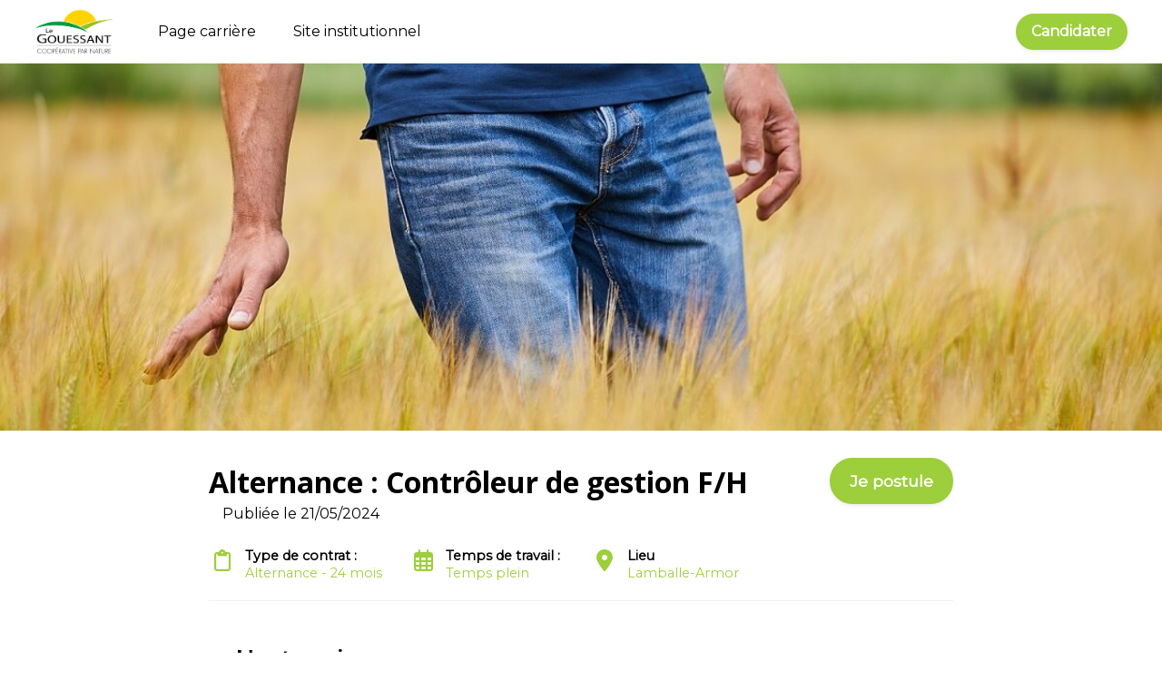

--- FILE ---
content_type: text/html; charset=utf-8
request_url: https://recrutement.legouessant.com/fr/offres/alternance--controleur-de-gestion-ee6803
body_size: 20106
content:



 





<!DOCTYPE html>

<html lang="fr-fr"
      xmlns:og="http://ogp.me/ns#">
<head prefix="og: http://ogp.me/ns# fb: http://ogp.me/ns/fb#">
    <meta charset="utf-8">
    <meta http-equiv="X-UA-Compatible"
          content="IE=edge">
    <meta name="viewport"
          content="width=device-width, initial-scale=1">



    <title>Alternance : Contr&#xF4;leur de gestion F/H - Alternance 24 mois &#xE0; Lamballe-Armor | Le Gouessant</title>
    

    <meta content="website"
          property="og:type"/>
    <meta content="https://recrutement.legouessant.com/fr/le-gouessant/offres/alternance--controleur-de-gestion-ee6803"
          property="og:url"/>
    <meta content="careers.werecruit.io"
          property="og:site_name"/>
    <meta content="Alternance : Contr&#xF4;leur de gestion F/H - Alternance 24 mois &#xE0; Lamballe-Armor | Le Gouessant"
          property="og:title"/>
    <meta content="L&#x27;entreprise Le Gouessant recherche Alternance : Contr&#xF4;leur de gestion F/H en Alternance 24 mois &#xE0; Lamballe-Armor | Espace recrutement Le Gouessant"
          property="og:description"/>
    <meta content="https://wio.blob.core.windows.net/gallery/le-gouessant/ribbon/d23beff4-8aff-4921-9d23-a5ef9df06bda/microsoftteams-image-2-1.jfif"
          property="og:image"/>
    <meta name="twitter:card"
          content="summary_large_image"/>
    <meta name="twitter:url"
          content="https://recrutement.legouessant.com/fr/le-gouessant/offres/alternance--controleur-de-gestion-ee6803"/>
    <meta name="twitter:site"
          content="@We_Recruit_"/>
    <meta name="twitter:title"
          content="Alternance : Contr&#xF4;leur de gestion F/H - Alternance 24 mois &#xE0; Lamballe-Armor | Le Gouessant"/>
    <meta name="twitter:description"
          content="L&#x27;entreprise Le Gouessant recherche Alternance : Contr&#xF4;leur de gestion F/H en Alternance 24 mois &#xE0; Lamballe-Armor | Espace recrutement Le Gouessant"/>
    <meta name="twitter:image"
          content="https://wio.blob.core.windows.net/gallery/le-gouessant/ribbon/d23beff4-8aff-4921-9d23-a5ef9df06bda/microsoftteams-image-2-1.jfif"/>

    <meta name="title"
          content="Alternance : Contr&#xF4;leur de gestion F/H - Alternance 24 mois &#xE0; Lamballe-Armor | Le Gouessant"/>
    <meta name="description"
          content="L&#x27;entreprise Le Gouessant recherche Alternance : Contr&#xF4;leur de gestion F/H en Alternance 24 mois &#xE0; Lamballe-Armor | Espace recrutement Le Gouessant"/>
        <meta name="dcterms.created"
              content="2024-05-21"/>
        <meta name="dcterms.modified"
              content="2024-05-21"/>

        <meta name="robots"
              content="noindex, nofollow"/>

    <link rel="canonical"
          href="https://recrutement.legouessant.com/fr/le-gouessant/offres/alternance--controleur-de-gestion-ee6803"/>

            <link rel="alternate"
                  hreflang="fr-fr"
                  href="https://recrutement.legouessant.com/fr/le-gouessant/offres/alternance--controleur-de-gestionee6803" />

    <link rel="alternate"
          hreflang="x-default"
          href="https://recrutement.legouessant.com/le-gouessant"/>

    
        <link rel="shortcut icon"
              href="https://wio.blob.core.windows.net/werecruit/4ba08f3a-c4aa-4d2a-91a7-236efa1b09e9.ico">

    
    

    <link rel="stylesheet" href="https://cdn.jsdelivr.net/npm/bootstrap@4.6.2/dist/css/bootstrap.min.css" integrity="sha384-xOolHFLEh07PJGoPkLv1IbcEPTNtaed2xpHsD9ESMhqIYd0nLMwNLD69Npy4HI+N" crossorigin="anonymous" />

    <!-- Fonts -->
    <link rel="stylesheet" href="https://wio.blob.core.windows.net/cdn/assets/fontawesome/css/brands.min.css" />
    <link rel="stylesheet" href="https://wio.blob.core.windows.net/cdn/assets/fontawesome/css/fontawesome.min.css" />
    <link rel="stylesheet" href="https://wio.blob.core.windows.net/cdn/assets/fontawesome/css/solid.min.css" />
    <link rel="stylesheet" href="https://wio.blob.core.windows.net/cdn/assets/fontawesome/css/regular.min.css" />

    <style>
        .random-09b156da-ff9d-4bad-931e-e5777207f3ce{
            color: #000000 !important; font-family: Montserrat;
        }

        .random-09b156da-ff9d-4bad-931e-e5777207f3ce:hover,
        .random-09b156da-ff9d-4bad-931e-e5777207f3ce.active-page,
        .dropdown-toggle:hover i,
        .dropdown-wrap .dropdown-toggle.random-09b156da-ff9d-4bad-931e-e5777207f3ce.active-page i {
            color: #000000 !important;
        }

        .nav-item.dropdown.dropdown-wrap .dropdown-menu {
            background-color: ;
        }

    </style>

        <link href="https://fonts.googleapis.com/css?family=Open&#x2B;Sans%7CMontserrat%7COpen Sans:ital,wght@0,600;1,600,0,700;1,700&display=swap" rel="stylesheet" />

    
    
        <link rel="stylesheet" href="/bundles/jobs/css-light.css?v=VAcvbmH_m5acXY0XUREVNy3ea7A" />
    

    <!--[if lt IE 9]>
        <script src="https://oss.maxcdn.com/html5shiv/3.7.2/html5shiv.min.js"></script>
        <script src="https://oss.maxcdn.com/respond/1.4.2/respond.min.js"></script>
    <![endif]-->



    <!-- Default styles -->
    <style>
       .color1 { color: #9DCE3B; } .color1:focus { color: #9DCE3B; } .background-color1 { background-color: #9DCE3B; } .border-color1 { border-color: #9DCE3B !important; } .hover-color1:hover { color: #9DCE3B !important; } .focus-color1:focus { border-color: #9DCE3B !important; } .focus-color1:focus { box-shadow: 0 1px 1px 0 #9DCE3B !important; } .before-color1::before { color: #9DCE3B !important; } .before-background1::before { background: #9DCE3B !important; } .hover-before-background1:hover::before { background: #9DCE3B !important; } .checkbox-color1:checked+label::before { background: #9DCE3B !important; } .custom-control-label-background1:hover+span.hover { background: #9DCE3B !important; } .checkbox-color1:checked+.custom-control-label-background1+span.hover { background: #9DCE3B !important; } .progressbar-color1 { color: #9DCE3B; } .progressbar-color1::-webkit-progress-value { background-color: #9DCE3B; } .progressbar-color1::-moz-progress-bar { background-color: #9DCE3B; } .rich-text a:hover { color: #9DCE3B; } .color2 { color: #019933; } .color2:focus { color: #019933; } .background-color2 { background-color: #019933; } .border-color2 { border-color: #019933 ; } .hover-color2:hover { color: #019933;} .color3 { color: #FFD300; } .color3:focus { color: #FFD300; } .background-color3 { background-color: #FFD300; } .border-color3 { border-color: #FFD300 ; } .hover-color3:hover { color: #FFD300 !important;} .color4 { color: #ffffff; } .color4:focus { color: #ffffff; } .color5 { color: #000000; } .color5:focus { color: #000000; } .background-color5 { background-color: #000000; } 
       .font1 { font-family: Open Sans; } .font2 { font-family: Montserrat; } 
       .button-style {font-family: Montserrat;border-radius: 25px;-webkit-box-shadow: 0 0.125rem 0.25rem rgba(0, 0, 0, .075);box-shadow: 0 0.125rem 0.25rem rgba(0, 0, 0, .075);}.button-style.cta-primary {font-family: Montserrat;border: 2px solid #9DCE3B;background-color: #9DCE3B;color: white;}.button-style.cta-primary:hover {font-family: Montserrat;background-color: white;color: #9DCE3B;}.button-style.cta-secondary {font-family: Montserrat;border: 2px solid transparent;background: white;border-color: #9DCE3B;color: #9DCE3B;}.button-style.cta-secondary:hover {font-family: Montserrat;color: white;background: #9DCE3B;}
    </style>

    
    <link rel="manifest"
          href="/site.webmanifest">
    <link rel="mask-icon"
          href="/safari-pinned-tab.svg"
          color="#5bbad5">
    <meta name="msapplication-TileColor"
          content="#da532c">
    <meta name="theme-color"
          content="#ffffff">


    <script type="text/javascript">!function(T,l,y){var S=T.location,k="script",D="instrumentationKey",C="ingestionendpoint",I="disableExceptionTracking",E="ai.device.",b="toLowerCase",w="crossOrigin",N="POST",e="appInsightsSDK",t=y.name||"appInsights";(y.name||T[e])&&(T[e]=t);var n=T[t]||function(d){var g=!1,f=!1,m={initialize:!0,queue:[],sv:"5",version:2,config:d};function v(e,t){var n={},a="Browser";return n[E+"id"]=a[b](),n[E+"type"]=a,n["ai.operation.name"]=S&&S.pathname||"_unknown_",n["ai.internal.sdkVersion"]="javascript:snippet_"+(m.sv||m.version),{time:function(){var e=new Date;function t(e){var t=""+e;return 1===t.length&&(t="0"+t),t}return e.getUTCFullYear()+"-"+t(1+e.getUTCMonth())+"-"+t(e.getUTCDate())+"T"+t(e.getUTCHours())+":"+t(e.getUTCMinutes())+":"+t(e.getUTCSeconds())+"."+((e.getUTCMilliseconds()/1e3).toFixed(3)+"").slice(2,5)+"Z"}(),iKey:e,name:"Microsoft.ApplicationInsights."+e.replace(/-/g,"")+"."+t,sampleRate:100,tags:n,data:{baseData:{ver:2}}}}var h=d.url||y.src;if(h){function a(e){var t,n,a,i,r,o,s,c,u,p,l;g=!0,m.queue=[],f||(f=!0,t=h,s=function(){var e={},t=d.connectionString;if(t)for(var n=t.split(";"),a=0;a<n.length;a++){var i=n[a].split("=");2===i.length&&(e[i[0][b]()]=i[1])}if(!e[C]){var r=e.endpointsuffix,o=r?e.location:null;e[C]="https://"+(o?o+".":"")+"dc."+(r||"services.visualstudio.com")}return e}(),c=s[D]||d[D]||"",u=s[C],p=u?u+"/v2/track":d.endpointUrl,(l=[]).push((n="SDK LOAD Failure: Failed to load Application Insights SDK script (See stack for details)",a=t,i=p,(o=(r=v(c,"Exception")).data).baseType="ExceptionData",o.baseData.exceptions=[{typeName:"SDKLoadFailed",message:n.replace(/\./g,"-"),hasFullStack:!1,stack:n+"\nSnippet failed to load ["+a+"] -- Telemetry is disabled\nHelp Link: https://go.microsoft.com/fwlink/?linkid=2128109\nHost: "+(S&&S.pathname||"_unknown_")+"\nEndpoint: "+i,parsedStack:[]}],r)),l.push(function(e,t,n,a){var i=v(c,"Message"),r=i.data;r.baseType="MessageData";var o=r.baseData;return o.message='AI (Internal): 99 message:"'+("SDK LOAD Failure: Failed to load Application Insights SDK script (See stack for details) ("+n+")").replace(/\"/g,"")+'"',o.properties={endpoint:a},i}(0,0,t,p)),function(e,t){if(JSON){var n=T.fetch;if(n&&!y.useXhr)n(t,{method:N,body:JSON.stringify(e),mode:"cors"});else if(XMLHttpRequest){var a=new XMLHttpRequest;a.open(N,t),a.setRequestHeader("Content-type","application/json"),a.send(JSON.stringify(e))}}}(l,p))}function i(e,t){f||setTimeout(function(){!t&&m.core||a()},500)}var e=function(){var n=l.createElement(k);n.src=h;var e=y[w];return!e&&""!==e||"undefined"==n[w]||(n[w]=e),n.onload=i,n.onerror=a,n.onreadystatechange=function(e,t){"loaded"!==n.readyState&&"complete"!==n.readyState||i(0,t)},n}();y.ld<0?l.getElementsByTagName("head")[0].appendChild(e):setTimeout(function(){l.getElementsByTagName(k)[0].parentNode.appendChild(e)},y.ld||0)}try{m.cookie=l.cookie}catch(p){}function t(e){for(;e.length;)!function(t){m[t]=function(){var e=arguments;g||m.queue.push(function(){m[t].apply(m,e)})}}(e.pop())}var n="track",r="TrackPage",o="TrackEvent";t([n+"Event",n+"PageView",n+"Exception",n+"Trace",n+"DependencyData",n+"Metric",n+"PageViewPerformance","start"+r,"stop"+r,"start"+o,"stop"+o,"addTelemetryInitializer","setAuthenticatedUserContext","clearAuthenticatedUserContext","flush"]),m.SeverityLevel={Verbose:0,Information:1,Warning:2,Error:3,Critical:4};var s=(d.extensionConfig||{}).ApplicationInsightsAnalytics||{};if(!0!==d[I]&&!0!==s[I]){var c="onerror";t(["_"+c]);var u=T[c];T[c]=function(e,t,n,a,i){var r=u&&u(e,t,n,a,i);return!0!==r&&m["_"+c]({message:e,url:t,lineNumber:n,columnNumber:a,error:i}),r},d.autoExceptionInstrumented=!0}return m}(y.cfg);function a(){y.onInit&&y.onInit(n)}(T[t]=n).queue&&0===n.queue.length?(n.queue.push(a),n.trackPageView({})):a()}(window,document,{
src: "https://js.monitor.azure.com/scripts/b/ai.2.min.js", // The SDK URL Source
crossOrigin: "anonymous", 
cfg: { // Application Insights Configuration
    connectionString: 'InstrumentationKey=e2ac5df8-e7ab-46c9-acd6-3b0f9ca372bd;IngestionEndpoint=https://westeurope-0.in.applicationinsights.azure.com/;LiveEndpoint=https://westeurope.livediagnostics.monitor.azure.com/'
}});</script>
</head>
<body>



<div class="wrapper">
<div class="navbar-wrap font2"
     style="background-color: #ffffff">

    <!-- Desktop menu -->
    <nav class="navbar navbar-expand-md navbar-light"
         style="background-color: #ffffff">
            <a class="navbar-brand"
               href="https://recrutement.legouessant.com/fr">
                <img id="logo" src="https://wio.blob.core.windows.net/werecruit/9a2c8bcb-4002-48ed-884d-65dec22b3902.PNG" alt="logo"/>
            </a>
        <div class="navbar-toggler btn d-md-none random-09b156da-ff9d-4bad-931e-e5777207f3ce"
             id="sidebarCollapse"
             role="menu"
             data-toggle="collapse"
             data-target="#navbarToggler"
             aria-expanded="false">
            <div class="hamburger hamburger--squeeze">
                <div class="hamburger-box">
                    <div class="hamburger-inner"></div>
                </div>
            </div>
            <span class="d-block menu-text">Menu</span>
        </div>

        <div class="nav-container d-none d-md-flex">
            <ul class="navbar-nav overflow-hidden"
                id="main-menu">
<li class="nav-item responsive-item ">
                <a href="https://recrutement.legouessant.com/fr"
                   class=" color1 hover-color2 random-09b156da-ff9d-4bad-931e-e5777207f3ce">
                    Page carri&#xE8;re
                </a>
        </li>                            <li class="nav-item responsive-item" data-sortOrder="4">
                                



<style>
    .random-3381300b-3676-4043-b679-b25be666ebef{
        color: #000000 !important; font-family: Montserrat;
    }

    .random-3381300b-3676-4043-b679-b25be666ebef:hover{
        color: #000000 !important; 
    }
</style>


    <a href="https://www.legouessant.com/"
       class="color1 hover-color2 random-3381300b-3676-4043-b679-b25be666ebef "
       target="_blank">
        Site institutionnel
    </a>

                            </li>
            </ul>

            <div class="nav-item dropdown dropdown-wrap nav-overflow">
                <button class="dropdown-toggle color1 hover-color2 random-09b156da-ff9d-4bad-931e-e5777207f3ce "
                        aria-haspopup="true"
                        aria-expanded="false">
                    Plus
                    <i class="fas fa-angle-down ml-2"></i>
                </button>
                <div class="dropdown-menu">
                    <ul id="menu2">
                    </ul>
                </div>
            </div>

            <ul class="navbar-cta">
                    <li class="cta-item">
                        



    <a class="button font2  cta-primary button-style" href="/fr/redirectToPage/13106#block-e0df13ca-4bfe-49ec-bd03-dda31583e3d4">
        Candidater
    </a>

                    </li>

            </ul>
        </div>
    </nav>
</div>
  
<!-- Smartphone menu -->
<div class="slide-menu font2 d-md-none"
     style="background-color: #ffffff"
     id="sidebar">
    <ul>
<li class="nav-item">
                <a href="https://recrutement.legouessant.com/fr"
                   class=" color1 hover-color2 separator random-09b156da-ff9d-4bad-931e-e5777207f3ce">
                    Page carri&#xE8;re
                </a>
        </li>                    <li class="nav-item">
                        



<style>
    .random-d63e87d6-e41d-43eb-9562-1cba7b9da6e2{
        color: #000000 !important; font-family: Montserrat;
    }

    .random-d63e87d6-e41d-43eb-9562-1cba7b9da6e2:hover{
        color: #000000 !important; 
    }
</style>


    <a href="https://www.legouessant.com/"
       class="color1 hover-color2 random-d63e87d6-e41d-43eb-9562-1cba7b9da6e2 separator"
       target="_blank">
        Site institutionnel
    </a>

                    </li>


        <li class="nav-item nav-buttons row m-0">
                <div class="col-12 col-sm-6 p-0">
                    



    <a class="button font2  cta-primary button-style" href="/fr/redirectToPage/13106#block-e0df13ca-4bfe-49ec-bd03-dda31583e3d4">
        Candidater
    </a>

                </div>
        </li>
    </ul>
</div>

<div class="main-container show"
     id="content">

        <nav class="fixed-nav font2 offer-nav">
            <div class="row nav-wrap">
                    <div class="font1 post-title">
Alternance : Contr&#xF4;leur de gestion F/H                    </div>
                    <div class="apply-btn">
                        <div class="col-12 col-md-auto cta-apply p-0">
                            <span class="button cta-primary button-style">
Je postule &#xE0; cette offre                            </span>
                        </div>
                    </div>
            </div>
        </nav>


    















    <section class="default-block single-offre-ribbon full-width row">
        <div class="col-12 img-wrap first-block"
             style="background-image: url(&quot;https://wio.blob.core.windows.net/gallery/le-gouessant/original/d23beff4-8aff-4921-9d23-a5ef9df06bda/microsoftteams-image-2-1.jfif&quot;);background-size: cover;background-position: center;">
        </div>
    </section>

<article class="single-offre font2 color5 "
         id="block-f6ca1d87-e7a1-4945-9e4b-b500b4a35f80"
         style="background-color: #ffffff">
<div>
    <div class="post-title row">
        <div class="col-12 col-md-8 col-lg-9">
            <h1 class="font1 color5 h2 bloc-title mt-2 mb-2 bloc-title"
                style="color: #000000 !important; font-family: Open Sans;">
                Alternance : Contr&#xF4;leur de gestion F/H
            </h1>
        </div>

            <div class="col-12 col-md-4 col-lg-3 cta-apply">
                



    <span class="button font2  cta-primary button-style">
        Je postule
    </span>

            </div>
    </div>
    <div class="col-12">
            <span class="d-inline">
                Publi&#xE9;e le               
                21/05/2024
            </span>
    </div>
    <div class="overview mt-2 mb-5">
        <ul class="row py-2">
                <li class="col-12 col-sm-auto"
                    style="color: #9DCE3B !important; font-family: Montserrat;">
                    <i class="far fa-clipboard"></i>
                    <p style="color: #9DCE3B !important; font-family: Montserrat;">
                        <span>
                            Type de contrat :&nbsp;
                        </span>
                        Alternance
- 24 mois                    </p>
                </li>
                <li class="col-12 col-sm-auto"
                    style="color: #9DCE3B !important; font-family: Montserrat;">
                    <i class="far fa-calendar-alt">
                    </i>
                    <p style="color: #9DCE3B !important; font-family: Montserrat;">
                        <span>
                            Temps de travail :&nbsp;
                        </span>
Temps plein                    </p>
                </li>
                <li class="col-12 col-sm-auto"
                    style="color: #9DCE3B !important; font-family: Montserrat;">
                    <i class="fas fa-map-marker-alt">
                    </i>
                    <p style="color: #9DCE3B !important; font-family: Montserrat;">
                        <span>
                            Lieu
                        </span>
                        Lamballe-Armor
                    </p>
                </li>

        </ul>
    </div>
    <div class="description rich-text border-color1 mb-5">
            <div>
                <h2 style="color: #000000 !important; font-family: Open Sans;"
                    class="h4 description-subtitle before-background1">
                    L&#x27;entreprise
                </h2>
                <p>Le Gouessant, <strong>groupe coop&eacute;ratif agricole</strong> bas&eacute; dans l&rsquo;Ouest &ndash; <strong>4 500 adh&eacute;rents, plus de 850 salari&eacute;s</strong> &ndash; est engag&eacute; dans une agriculture plurielle et durable avec 60 ans de savoir-faire en nutrition animale, conduite d&rsquo;&eacute;levage et des cultures. Il s&rsquo;appuie sur un projet strat&eacute;gique audacieux &agrave; la mesure des enjeux agricoles et alimentaires, coh&eacute;rent avec son histoire et ses valeurs coop&eacute;ratives. Pour mener &agrave; bien sa strat&eacute;gie, le Groupe s&rsquo;organise autour de 4 p&ocirc;les d&rsquo;activit&eacute;s :&nbsp;<strong>Elevage et&nbsp;</strong><strong>Productions V&eacute;g&eacute;tales, Alimentaire, Aquaculture, Sp&eacute;cialit&eacute;s Nutritionnelles</strong>, dans une logique constante de performance et d&rsquo;innovation.</p>
            </div>


            <div>
                <h2 style="color: #000000 !important; font-family: Open Sans;"
                    class="h4 description-subtitle before-background1">
                    Description du poste</h2>
                <p>Au sein de la Direction Financi&egrave;re, vous int&eacute;grez le Service Contr&ocirc;le de Gestion dans une p&eacute;riode riche en projets pour le d&eacute;veloppement du groupe.</p>
<p class="MsoNormal">L&rsquo;&eacute;quipe est compos&eacute;e de 11 personnes, chacune assurant le contr&ocirc;le de gestion industriel, commercial et financier d'un portefeuille d'activit&eacute;s, de filiales et de sites industriels. En tant qu&rsquo;alternant, vous travaillez en bin&ocirc;me et &ecirc;tes sollicit&eacute; sur diverses t&acirc;ches :</p>
<p class="MsoNormal">&nbsp;</p>
<ul type="disc">
<li class="MsoNormal">&Eacute;laboration du budget et analyse des &eacute;carts.</li>
</ul>
<ul type="disc">
<li class="MsoNormal">Validation des r&eacute;sultats comptables.</li>
<li class="MsoNormal">Reporting et &eacute;tablissement des tableaux de bord pour le pilotage de l'activit&eacute;.</li>
<li class="MsoNormal">&Eacute;tudes de rentabilit&eacute;.</li>
<li class="MsoNormal">Participation &agrave; l'analyse financi&egrave;re et &agrave; la gestion des risques financiers.</li>
<li class="MsoNormal">Missions d'audit interne.</li>
</ul>
<p class="MsoNormal">A cela s&rsquo;ajoutent les missions suivantes&nbsp;:</p>
<ul>
<li>Relai dans le suivi de projets op&eacute;rationnels avec approche SI.</li>
<li>Audit interne contr&ocirc;le de gestion industriel.</li>
</ul>
<p class="MsoNormal">Vous &ecirc;tes en fr&eacute;quentes interactions avec les services comptabilit&eacute;, RH, SI et un v&eacute;ritable appui aux responsables des activit&eacute;s ou filiales dont vous avez la charge.</p>
            </div>

            <div>
                <h2 style="color: #000000 !important; font-family: Open Sans;"
                    class="h4 description-subtitle before-background1">
                    Profil recherch&#xE9;</h2>
                <p class="MsoNormal">Etudiant en Master 2 SI/CG OU Finances/Tr&eacute;sorerie, vous disposez d&rsquo;une bonne culture comptable et d&rsquo;une sensbilit&eacute; IT et au travail en mode projet.</p>
<p class="MsoNormal">&nbsp;</p>
<p class="MsoNormal">Vous avez des capacit&eacute;s d&rsquo;analyse, de rigueur et des qualit&eacute;s d&rsquo;organisation.</p>
<p class="MsoNormal">Vous aimez le relationnel et savez vous affirmer en souplesse aupr&egrave;s de vos diff&eacute;rents interlocuteurs.</p>
<p class="MsoNormal">&nbsp;</p>
<h3 class="MsoNormal">Conditions d'emploi</h3>
<p>Lieu de travail : Lamballe (22).<br>Syst&egrave;mes d&rsquo;information : Excel, Qlikview/Qliksense, Op&eacute;rra, ERP d&eacute;velopp&eacute; en interne <br>Date de prise de fonction : Rentr&eacute;e septembre 2024.</p>
            </div>


        <!-- Language -->


        <div>
            <p>Réf: ee680328-5848-4b52-9d4a-8bb244289379</p>
        </div>
    </div>


    <section class="container offer-form position-filled">
        <div class="row">
            <div class="col-lg-12 col-md-12 col-sm-12 col-xs-12 mb-5">
                <div class="col-lg-12 col-md-12 col-sm-12 col-xs-12">
                    <div class="text-center">
                            <p>Le poste n&#x27;est plus &#xE0; pourvoir.</p>
                    </div>
                </div>
            </div>
        </div>
    </section>

    <div class="rsn-wrap color5 font2">
        <span class="w-100 d-block center my-2">
Partager l&#x27;offre        </span>
        <ul class="">
            <li class="">
                <a href="https://www.facebook.com/sharer.php?u=https://recrutement.legouessant.com/fr/le-gouessant/offres/alternance--controleur-de-gestion-ee6803"
                   name="fb_share"
                   target="_blank"
                   class="hover-color1">
                    <span>
                        <i class="fab fa-facebook-f"></i>
                    </span>
                </a>
            </li>
                <li class="">
                    <a href="https://twitter.com/intent/tweet/?url=https://recrutement.legouessant.com/fr/le-gouessant/offres/alternance--controleur-de-gestion-ee6803&text=Postulez à cette offre -->&via=We_Recruit_"
                       target="_blank"
                       class="hover-color1">
                        <span>
                            <i class="fa-brands fa-x-twitter"></i>
                        </span>
                    </a>
                </li>
                <li class="">
                    <a href="http://www.linkedin.com/shareArticle?mini=true&url=https://recrutement.legouessant.com/fr/le-gouessant/offres/alternance--controleur-de-gestion-ee6803&title=Postulez à cette offre"
                       target="_blank"
                       class="hover-color1">
                        <span>
                            <i class="fab fa-linkedin-in"></i>
                        </span>
                    </a>
                </li>
                <li class="">
                    <a href="mailto:?subject=Postulez à cette Offre&body=https://recrutement.legouessant.com/fr/le-gouessant/offres/alternance--controleur-de-gestion-ee6803"
                       target="_blank"
                       class="hover-color1">
                        <span>
                            <i class="far fa-envelope"></i>
                            <!-- <span class="d-none d-sm-block">Partager par email</span> -->
                        </span>
                    </a>
                </li>
        </ul>
    </div>

</div>
</article>
         
<script src="https://code.jquery.com/jquery-3.6.0.min.js" integrity="sha256-/xUj+3OJU5yExlq6GSYGSHk7tPXikynS7ogEvDej/m4=" crossorigin="anonymous"></script>

    <script src="https://cdnjs.cloudflare.com/ajax/libs/jquery-validate/1.19.3/jquery.validate.min.js" integrity="sha512-37T7leoNS06R80c8Ulq7cdCDU5MNQBwlYoy1TX/WUsLFC2eYNqtKlV0QjH7r8JpG/S0GUMZwebnVFLPd6SU5yg==" crossorigin="anonymous" referrerpolicy="no-referrer"></script>

    <script type="didomi/javascript" data-vendor="facebook">
        (function(d, s, id) {
            var js, fjs = d.getElementsByTagName(s)[0];
            if (d.getElementById(id)) {
                return;
            }
            js = d.createElement(s);
            js.id = id;
            js.src = "//connect.facebook.net/fr_FR/sdk.js#xfbml=1&version=v2.3";
            fjs.parentNode.insertBefore(js, fjs);
        }(document, 'script', 'facebook-jssdk'));
    </script>


    <script type="didomi/javascript" data-vendor="twitter">
        window.twttr = (function(d, s, id) {
            var js,
                fjs = d.getElementsByTagName(s)[0],
                t = window.twttr || {};
            if (d.getElementById(id)) return t;
            js = d.createElement(s);
            js.id = id;
            js.src = "https://platform.twitter.com/widgets.js";
            fjs.parentNode.insertBefore(js, fjs);

            t._e = [];
            t.ready = function(f) {
                t._e.push(f);
            };

            return t;
        }(document, "script", "twitter-wjs"));
    </script>


    <script type="text/javascript">
        $(".dropdown dt a").on('click',
            function() {
                $('ul[data-id=' + $(this).attr('data-id') + ']').slideToggle('fast');
            });

        $(document).bind('click',
            function(e) {
                var $clicked = $(e.target);
                if (!$clicked.parents().hasClass("dropdown")) {
                    $(".dropdown dd ul").hide();
                }
            });

        $('.mutliSelect input[type="checkbox"]').on('click',
            function() {
                var inputId = $(this).attr('class');
                var selectId = inputId.replace('custom-control-input checkbox-color1 checkbox-element question-', "");
                var title = $(this).closest('.mutliSelect').find('input[type="checkbox"]').val(),
                    title = $(this).val() + ",";

                if ($(this).is(':checked')) {
                    var html = '<span title="' + title + '">' + title + '</span>';
                    $('.multiSel-' + selectId).append(html);
                    $(".hida-" + selectId).hide();
                } else {
                    $('span[title="' + title + '"]').remove();
                    var ret = $(".hida");
                    $('.dropdown dt a').append(ret);

                }
            });
    </script>

    <script type="text/javascript">
        var isSafari = !!navigator.userAgent.match(/Version\/[\d\.]+.*Safari/);
        if (isSafari) {
            var form = document.getElementById('form'); // form has to have ID: <form id="formID">
            form.noValidate = true;
            form.addEventListener('submit',
                function(event) { // listen for form submitting
                    if (!event.target.checkValidity()) {
                        event.preventDefault(); // dismiss the default functionality
                        document.getElementById('errorMessageDiv').style.display = 'block';
                    }
                },
                false);
        }
    </script>

    <script type="text/javascript">
        var questions =
            [];

        questions.forEach(
            function(q) {
                $('.question-' + q.id)
                    .click(
                        function() {
                            if (q.type === 2 || q.type === 3) {
                                var query = q.choices.find(
                                    function(c) {
                                        return $('#question-' + c.id).is(':checked');
                                    });
                                if (query) {
                                    $('.question-' + q.id).attr("required", false);
                                } else {
                                    $('.question-' + q.id).attr("required", true);
                                }

                            }

                        });
            });


    </script>
        <script type="didomi/javascript" data-vendor="c:indeed-3K8TJDqt">
            (function(d, s, id) {
                var js, iajs = d.getElementsByTagName(s)[0];
                if (d.getElementById(id)) {
                    return;
                }
                js = d.createElement(s);
                js.id = id;
                js.async = true;
                js.src = "https://apply.indeed.com/indeedapply/static/scripts/app/bootstrap.js?hl=fr";
           
                iajs.parentNode.insertBefore(js, iajs);
            }(document, 'script', 'indeed-apply-js'));
        </script>

    <script type="text/javascript">
        $(".checkbox-element").each((index, element)=>{
        $(element).on('click', function(){
            var $this = $(this);
            var questionId = $this.data('question-id');
            var otherCheckboxes = $('.question-'+questionId);
            var checkedElements = otherCheckboxes.toArray().filter(i=>$(i).is(':checked'));
            var questionInput = $("#question-"+questionId);
            questionInput.val(checkedElements.length ? "OK":"");
            questionInput.trigger('focus');
            questionInput.trigger('blur');
            window.formValidator.element("#question-"+questionId);
        })
    })
    </script>
    <script type="text/javascript">
        $(document).ready(function() {
            $('.description-blocks a').attr('target', '_blank');
            $('input[type="file"]').each(function(index, element){
                    $(this).change(function(){
                    $(this).blur().focus().blur();
                });
            })
        });
        $('#form').on('keyup keypress', function(e) {
            var keyCode = e.keyCode || e.which;
            if (keyCode === 13) {
                e.preventDefault();
                return false;
            }
        });
        $.validator.methods.phoneNumber = function(value, element) {
            return this.optional(element) || /^((\+\d{1,3}(-| )?\(?\d\)?(-| )?\d{1,5})|(\(?\d{2,6}\)?))(-| )?(\d{3,4})(-| )?(\d{4})(( x| ext)\d{1,5}){0,1}$/.test(value);
        };
        window.formValidator = $("#form").validate({
            ignore: [],
            rules: {
                phone: {
                    required: true,
                    phoneNumber: true
                },
            },
            errorPlacement: function(error, element) {
                console.log(error, element);
                error.addClass('invalid-feedback');
                if (element.is('input[type=radio], input[type=checkbox]')) {
                    element.parent().parent().append(error);
                } else {
                    error.insertAfter(element);
                }
            },
            highlight: function(element, errorClass, validClass) {
                $element = $(element);
                if ($element.is('input[type=hidden].qcm-field')) {
                    var questionId = $element.data('question-id');
                    var div = $('div[data-question-id="' + questionId + '"]');
                    div.addClass(errorClass);
                    div.find("button").addClass(errorClass);
                    div.removeClass(validClass);
                    div.find("button").removeClass(validClass);
                } else {
                    $element.parent().addClass(errorClass).removeClass(validClass);
                    $element.addClass(errorClass).removeClass(validClass);
                    $element.parent().find("button").addClass(errorClass).removeClass(validClass);
                }
            },
            unhighlight: function(element, errorClass, validClass) {
                $element = $(element);
                if ($element.is('input[type=hidden].qcm-field')) {
                    var questionId = $element.data('question-id');
                    var div = $('div[data-question-id="' + questionId + '"]');
                    div.addClass(validClass);
                    div.find("button").addClass(validClass);
                    div.removeClass(errorClass);
                    div.find("button").removeClass(errorClass);
                } else {
                    $(element).parent().removeClass(errorClass).addClass(validClass);
                    $(element).addClass(validClass).removeClass(errorClass);
                    $(element).parent().find("button").addClass(validClass).removeClass(errorClass);
                }
            },
            submitHandler: function(form) {
                var shouldSubmit = true;
                if (shouldSubmit) {
                    form.submit();
                    var button = $('button[type="submit"]');
                    $('#loader').removeClass("hidden");
                    $('#submit-button').addClass("hidden");
                    $($('.cta-apply')[0]).addClass('hidden');
                    $($('.cta-apply')[1]).addClass('hidden')
                    setTimeout(function() {
                        button.attr('disabled', 'disabled');
                        button.prop('disabled', true);
                    }, 0);
                }
            },
            errorClass: "is-invalid",
            validClass: "is-valid",
        });
        jQuery(document).ready(function($) {
            $(document).on('click', '.dropdown-menu', function(e) {
                e.stopImmediatePropagation();
                e.stopPropagation();
            });
        });
        jQuery.extend(jQuery.validator.messages, {
            required: "Ce champ est obligatoire",
            phoneNumber: "Ce numéro de téléphone est invalide",
            email: "Veuillez indiquer une adresse e-mail valide",
        });


    </script>

    <script type="text/javascript">
        var placeSearch;
        var autocompletes = [];
        var componentForm = {
            street_number: 'short_name',
            route: 'long_name',
            locality: 'long_name',
            administrative_area_level_1: 'short_name',
            country: 'long_name',
            postal_code: 'short_name'
        };

        function initAutocompletes() {
            $('.custom-autocomplete').each((index, element) => {
                autocompletes.push({
                    element: element,
                    autocomplete: new google.maps.places.Autocomplete(element, { types: ['geocode'] })
                });
            });
        }
        function geolocate(element) {
            if (navigator.geolocation) {
                navigator.geolocation.getCurrentPosition(function(position) {
                    var geolocation = {
                        lat: position.coords.latitude,
                        lng: position.coords.longitude
                    };
                    var circle = new google.maps.Circle({
                        center: geolocation,
                        radius: position.coords.accuracy
                    });
                    var autocomplete = autocompletes.find(i => i.element === element).autocomplete;
                    autocomplete.setBounds(circle.getBounds());
                });
            }
        }
    </script>
    <script src="https://maps.googleapis.com/maps/api/js?key=AIzaSyD4PJill3qHrUSFpRn_ujYZ-TVUygdIvsY&libraries=places&callback=initAutocompletes" async defer></script>


    <script type="text/javascript">
        $(function() {
            $(".datepicker").each(
                function(index, element) {
                    var $elem = $(element);
                    $elem.datepicker($.datepicker.regional["fr"]);
                });
            $(".ui-datepicker").addClass("font2");
        });
    </script>





<section class="default-block "
         id="block-87bdbdfe-ae75-49ec-9b26-44e45783d384"
         style="background-color: #ffffff">
             <h2 class="font1 color5 mb-4 bloc-title center"
                 style="color: #000000 !important; font-family: Open Sans;">
                 Nos derni&#xE8;res offres
             </h2>

    <div class="wrap-offers2 font2">
        <ul class="wrap-offres row m-0">
                <li class="single-offre2 col-12 col-sm-6 col-md-12 p-xs-0 p-md-0">
                    <a href="https://recrutement.legouessant.com/fr/offres/responsable-ressources-humaines-1a9204">
                        <div class="img-wrap picture">
                                <img src="https://wio.blob.core.windows.net/gallery/le-gouessant/original/2e5191c1-44f7-45a2-a0bd-2f81079721a2/logole-gouessantrvbsscadre.jpg"
                                     alt="Offre d'emploi"/>
                        </div>
                        <div>
                            <h3 class="h5 color5"
                                style="">
                                Responsable Ressources Humaines F/H
                            </h3>
                            <div class="overview">
                                <ul>
                                        <li>
                                            <i class="far fa-clipboard"
                                               style="">
                                            </i>
                                            <p style="">
                                                CDI
                                            </p>
                                        </li>
                                        <li>
                                            <i class="far fa-calendar-alt"
                                               style="">
                                            </i>
                                            <p style="">
Temps plein                                            </p>
                                        </li>
                                        <li>
                                            <i class="fas fa-map-marker-alt"
                                               style="">
                                            </i>
                                            <p style="">
                                                Lamballe-Armor
                                            </p>
                                        </li>
                                </ul>
                            </div>
                        </div>
                        <div class="button-wrap">
                            



    <span class="button font2  cta-secondary button-style">
        Je postule
    </span>

                        </div>
                    </a>
                </li>
                <li class="single-offre2 col-12 col-sm-6 col-md-12 p-xs-0 p-md-0">
                    <a href="https://recrutement.legouessant.com/fr/offres/responsable-dusines-nutrition-animale-4f718f">
                        <div class="img-wrap picture">
                                <img src="https://wio.blob.core.windows.net/gallery/le-gouessant/original/dd21d16a-b4a2-43c3-8874-30799f61e596/2022---ufab.png"
                                     alt="Offre d'emploi"/>
                        </div>
                        <div>
                            <h3 class="h5 color5"
                                style="">
                                Responsable d&#x2019;usines nutrition animale F/H
                            </h3>
                            <div class="overview">
                                <ul>
                                        <li>
                                            <i class="far fa-building"
                                               style="">
                                            </i>
                                            <p style="">
                                                <span>UFAB</span>
                                            </p>
                                        </li>
                                        <li>
                                            <i class="far fa-clipboard"
                                               style="">
                                            </i>
                                            <p style="">
                                                CDI
                                            </p>
                                        </li>
                                        <li>
                                            <i class="far fa-calendar-alt"
                                               style="">
                                            </i>
                                            <p style="">
Temps plein                                            </p>
                                        </li>
                                        <li>
                                            <i class="fas fa-map-marker-alt"
                                               style="">
                                            </i>
                                            <p style="">
                                                Noyal-sur-Vilaine
                                            </p>
                                        </li>
                                </ul>
                            </div>
                        </div>
                        <div class="button-wrap">
                            



    <span class="button font2  cta-secondary button-style">
        Je postule
    </span>

                        </div>
                    </a>
                </li>
                <li class="single-offre2 col-12 col-sm-6 col-md-12 p-xs-0 p-md-0">
                    <a href="https://recrutement.legouessant.com/fr/offres/chauffeur-livreur---aliment-vrac-428821">
                        <div class="img-wrap picture">
                                <img src="https://wio.blob.core.windows.net/gallery/le-gouessant/original/2e5191c1-44f7-45a2-a0bd-2f81079721a2/logole-gouessantrvbsscadre.jpg"
                                     alt="Offre d'emploi"/>
                        </div>
                        <div>
                            <h3 class="h5 color5"
                                style="">
                                Chauffeur Livreur - Aliment vrac F/H
                            </h3>
                            <div class="overview">
                                <ul>
                                        <li>
                                            <i class="far fa-clipboard"
                                               style="">
                                            </i>
                                            <p style="">
                                                CDI
                                            </p>
                                        </li>
                                        <li>
                                            <i class="far fa-calendar-alt"
                                               style="">
                                            </i>
                                            <p style="">
Temps plein                                            </p>
                                        </li>
                                        <li>
                                            <i class="fas fa-map-marker-alt"
                                               style="">
                                            </i>
                                            <p style="">
                                                Lamballe-Armor
                                            </p>
                                        </li>
                                </ul>
                            </div>
                        </div>
                        <div class="button-wrap">
                            



    <span class="button font2  cta-secondary button-style">
        Je postule
    </span>

                        </div>
                    </a>
                </li>
                <li class="single-offre2 col-12 col-sm-6 col-md-12 p-xs-0 p-md-0">
                    <a href="https://recrutement.legouessant.com/fr/offres/stage--analyse-et-developpement-dune-solution-pour-reduire-lempreinte-carbone-de-la-filiere-porcine-32ba09">
                        <div class="img-wrap picture">
                                <img src="https://wio.blob.core.windows.net/gallery/le-gouessant/original/2e5191c1-44f7-45a2-a0bd-2f81079721a2/logole-gouessantrvbsscadre.jpg"
                                     alt="Offre d'emploi"/>
                        </div>
                        <div>
                            <h3 class="h5 color5"
                                style="">
                                Stage &#x2013; Analyse et d&#xE9;veloppement d&#x2019;une solution pour r&#xE9;duire l&#x2019;empreinte carbone de la fili&#xE8;re porcine F/H
                            </h3>
                            <div class="overview">
                                <ul>
                                        <li>
                                            <i class="far fa-clipboard"
                                               style="">
                                            </i>
                                            <p style="">
                                                Stage
                                            </p>
                                        </li>
                                        <li>
                                            <i class="far fa-calendar-alt"
                                               style="">
                                            </i>
                                            <p style="">
Temps plein                                            </p>
                                        </li>
                                        <li>
                                            <i class="fas fa-map-marker-alt"
                                               style="">
                                            </i>
                                            <p style="">
                                                Saint-Aaron
                                            </p>
                                        </li>
                                </ul>
                            </div>
                        </div>
                        <div class="button-wrap">
                            



    <span class="button font2  cta-secondary button-style">
        Je postule
    </span>

                        </div>
                    </a>
                </li>
        </ul>
                <div class="center">
                    <a href="/fr-fr/redirectToPage/13106">
                        



    <span class="button font2 center cta-primary button-style">
        Voir plus d&#x27;offres
    </span>

                    </a>
                </div>
    </div>
</section>




    <!-- FOOTER -->
    <a href="javascript:;"
       id="return-to-top"
       class="color1 hover-color2">
        <i class="fas fa-angle-up"></i>
    </a>
    <footer class="footer font2 col-12">
        <div class="row">
            <div class="col-footer col-logo d-none d-md-block col-12 col-md-3 mb-3">
                    <a href="https://recrutement.legouessant.com/fr">
                        <img src="https://wio.blob.core.windows.net/werecruit/9a2c8bcb-4002-48ed-884d-65dec22b3902.PNG"
                             alt="logo"/>
                    </a>
            </div>

            <div class="col-12 col-md-9">
                    <div class="row m-0">
                        <div class="col-footer social col-12 mb-2 pb-2">
                            <span class="color5 col-title pt-0">Suivez-nous</span>
                            <ul class="mt-10">





<li>
    <a href="https://twitter.com/LeGouessant" class="color1 hover-color2" target="_blank">
            <i class="color1 hover-color2 fab fa-twitter center" style="color: #000000; ">
            </i>
    </a>
</li>




<li>
    <a href="https://www.facebook.com/terresdebreizh" class="color1 hover-color2" target="_blank">
            <i class="color1 hover-color2 fab fa-facebook-f center" style="color: #000000; ">
            </i>
    </a>
</li>




<li>
    <a href="https://www.linkedin.com/company/le-gouessant/mycompany/verification/" class="color1 hover-color2" target="_blank">
            <i class="color1 hover-color2 fab fa-linkedin center" style="color: #000000; ">
            </i>
    </a>
</li>




<li>
    <a href="https://www.youtube.com/user/legouessant" class="color1 hover-color2" target="_blank">
            <i class="color1 hover-color2 fab fa-youtube center" style="color: #000000; ">
            </i>
    </a>
</li>                            </ul>
                        </div>
                    </div>
                <div class="row m-0">
                        <div class="col-footer col-6 col-md-3 mb-2">
                            <span class="color5 col-title">
Offres                            </span>
                            <ul>
                                    <li>
                                        <a href="https://recrutement.legouessant.com/fr/offres/candidature-spontanee-65e0b8"
                                           class="color5 hover-color2">
Candidature spontan&#xE9;e                                        </a>
                                    </li>
                            </ul>
                        </div>
                    <div class="col-footer col-6 col-md-3 mb-2">
                        <span class="color5 col-title">Liens utiles</span>
                        <ul>
                                <li>
                                    <a href="https://recrutement.legouessant.com/fr/cookies"
                                       class="color5 hover-color2">
                                        Cookies
                                    </a>
                                </li>
                            <li>
                                <a class="color5 hover-color2" href="/fr/le-gouessant/site-map">
                                    Plan du site
                                </a>
                            </li>
                            <li>
                                <a href="https://app.werecruit.io/"
                                   class="color5 hover-color2">
                                    Connexion recruteurs
                                </a>
                            </li>
                                <li>
                                    <a href="javascript:Didomi.preferences.show()"
                                       class="color5 hover-color2">
                                        Pr&#xE9;f&#xE9;rences des cookies
                                    </a>
                                </li>
                        </ul>
                    </div>
                </div>
            </div>
        </div>
            <div class="row">
                <div class="powered text-center col-12">
                    <span class="mr-1 mb-4 pb-1 d-inline-block">Propuls&#xE9; par</span>
                    <a href="https://werecruit.com/?utm_source=site_referent&utm_medium=site_carriere_client&utm_campaign=notoriete"
                       target="_blank">
                        <img class="social-img"
                             src="https://wio.blob.core.windows.net/cdn/app/images/graphic-resources/logo-we-recruit.svg"
                             alt='We Recruit, solution de recrutement'/>
                    </a>
                    <a href="https://werecruit.com/?utm_source=site_referent&utm_medium=site_carriere_client&utm_campaign=notoriete"
                       class="sublink"
                       target="_blank">
                        Logiciel de gestion de candidature et de multidiffusion
                    </a>
                </div>
            </div>
    </footer>
    <!-- //FOOTER -->
</div>
</div>

<script src="https://cdnjs.cloudflare.com/ajax/libs/lodash.js/4.17.21/lodash.min.js" integrity="sha512-WFN04846sdKMIP5LKNphMaWzU7YpMyCU245etK3g/2ARYbPK9Ub18eG+ljU96qKRCWh+quCY7yefSmlkQw1ANQ==" crossorigin="anonymous" referrerpolicy="no-referrer"></script>

<script src="https://code.jquery.com/jquery-3.6.0.min.js" integrity="sha256-/xUj+3OJU5yExlq6GSYGSHk7tPXikynS7ogEvDej/m4=" crossorigin="anonymous"></script>

<script src="https://cdn.jsdelivr.net/npm/popper.js@1.12.9/dist/umd/popper.min.js" integrity="sha384-ApNbgh9B+Y1QKtv3Rn7W3mgPxhU9K/ScQsAP7hUibX39j7fakFPskvXusvfa0b4Q" crossorigin="anonymous"></script>

<script src="https://cdn.jsdelivr.net/npm/bootstrap@4.6.2/dist/js/bootstrap.bundle.min.js" integrity="sha384-Fy6S3B9q64WdZWQUiU+q4/2Lc9npb8tCaSX9FK7E8HnRr0Jz8D6OP9dO5Vg3Q9ct" crossorigin="anonymous"></script>

<script src="https://code.jquery.com/ui/1.13.2/jquery-ui.min.js" integrity="sha256-lSjKY0/srUM9BE3dPm+c4fBo1dky2v27Gdjm2uoZaL0=" crossorigin="anonymous"></script>

<script src="https://cdnjs.cloudflare.com/ajax/libs/jquery-easing/1.4.1/jquery.easing.min.js" integrity="sha512-0QbL0ph8Tc8g5bLhfVzSqxe9GERORsKhIn1IrpxDAgUsbBGz/V7iSav2zzW325XGd1OMLdL4UiqRJj702IeqnQ==" crossorigin="anonymous" referrerpolicy="no-referrer"></script>

<script src="https://cdnjs.cloudflare.com/ajax/libs/jquery.sticky/1.0.4/jquery.sticky.min.js" integrity="sha512-QABeEm/oYtKZVyaO8mQQjePTPplrV8qoT7PrwHDJCBLqZl5UmuPi3APEcWwtTNOiH24psax69XPQtEo5dAkGcA==" crossorigin="anonymous" referrerpolicy="no-referrer"></script>

<script src="https://cdnjs.cloudflare.com/ajax/libs/jquery-validate/1.19.5/jquery.validate.min.js" integrity="sha512-rstIgDs0xPgmG6RX1Aba4KV5cWJbAMcvRCVmglpam9SoHZiUCyQVDdH2LPlxoHtrv17XWblE/V/PP+Tr04hbtA==" crossorigin="anonymous" referrerpolicy="no-referrer"></script>



    <script src="/bundles/jobs/scripts-light.js?v=cCS0XN1UwbzfflTqTQd1pndnrwA"></script>


<script type="text/javascript">
        $('#offers-block').on('click', function (event) {
            event.preventDefault();
            var targetBlock = $(this).attr('href');
            scrollTo($(targetBlock));
        });

        function scrollTo( target ) {
            console.log(target);
            if( target.length ) {
                $("html, body").stop().animate( {
                    scrollTop: target.offset().top - 100
                }, 1000);
            }
        }
    </script>



<script type="text/javascript">
        let isFacebookApp = function () {
            let ua = navigator.userAgent || navigator.vendor || window.opera;
            return (ua.indexOf("FBAN") > -1) || (ua.indexOf("FBAV") > -1);
        };

        if (isFacebookApp()) {
           $('input[type=file]').removeAttr('accept');
        }
    </script>


    <script type="text/javascript">
            window.didomiConfig = {"$id":"1","cookies":{"$id":"2","didomiTokenCookieName":"le-gouessant-didomi-token","iabCookieName":"le-gouessant-iab","local":null},"app":{"$id":"3","name":"Le Gouessant","logoUrl":"https://wio.blob.core.windows.net/werecruit/9a2c8bcb-4002-48ed-884d-65dec22b3902.PNG","vendors":{"$id":"4","iab":{"$id":"5","all":false,"stacks":{"$id":"6","ids":null,"auto":true},"enabled":true,"exclude":[],"include":[573],"version":2,"restrictions":[]},"include":["c:googlemap-9N3cX3nh","c:googlemap-JmVpTQhR","c:indeed-3K8TJDqt","c:googleana-4TXnJigR","c:vimeo","c:youtube","c:azure-6AVFBHt8"],"didomi":["twitter","facebook","google"]},"privacyPolicyURL":null,"essentialPurposes":["cookiesst-96VCc9mM"],"gdprAppliesGlobally":true,"gdprAppliesWhenUnknown":false},"theme":{"$id":"7","css":".didomi-button-highlight {\r\n    color: rgb(255,255,255) !important;\r\n}","font":"Open\u002BSans","color":"#9DCE3B","linkColor":"#019933"},"notice":{"$id":"8","content":{"$id":"9","notice":{"$id":"10","fr":"Avec votre consentement, We Recruit et \u003Ca href=\u0022javascript:Didomi.preferences.show(\u0027vendors\u0027)\u0022\u003Enos partenaires\u003C/a\u003E utilisent les cookies ou des technologies similaires pour stocker, acc\u00E9der \u00E0 et traiter des donn\u00E9es personnelles telles que vos visites \u00E0 ce site Web, les adresses IP et les identifiants des cookies. Certains partenaires ne demandent pas votre consentement pour traiter vos donn\u00E9es et se fient \u00E0 leur int\u00E9r\u00EAt commercial l\u00E9gitime. Vous pouvez r\u00E9voquer votre consentement ou vous opposer au traitement des donn\u00E9es fond\u00E9 sur l\u0027int\u00E9r\u00EAt l\u00E9gitime \u00E0 tout moment en cliquant sur \u00AB En savoir plus \u00BB ou en acc\u00E9dant \u00E0 notre Politique de confidentialit\u00E9 sur ce site Web.","en":"With your agreement, We Recruit and \u003Ca href=\u0022javascript:Didomi.preferences.show(\u0027vendors\u0027)\u0022\u003Eour partners\u003C/a\u003E use cookies or similar technologies to store, access, and process personal data like your visit on this website, IP addresses and cookie identifiers. Some partners do not ask for your consent to process your data and rely on their legitimate business interest. You can withdraw your consent or object to data processing based on legitimate interest at any time by clicking on \u201CLearn More\u201D or in our Privacy Policy on this website."}},"position":"popup","closeOnClick":false,"closeOnScroll":false,"showDataProcessing":false,"closeOnScrollThreshold":0,"daysBeforeShowingAgain":0,"closeOnScrollThresholdType":null,"closeOnClickNavigationDelay":0},"languages":{"$id":"11","default":"fr","enabled":["fr"]},"preferences":{"$id":"12","content":{"$id":"13","text":{"$id":"14","fr":"Nos partenaires et We Recruit d\u00E9posent des cookies et utilisent des informations non sensibles de votre appareil pour am\u00E9liorer leurs produits et afficher des publicit\u00E9s et contenus personnalis\u00E9s. Vous pouvez accepter ou refuser ces diff\u00E9rentes op\u00E9rations. Pour en savoir plus sur les cookies, les donn\u00E9es utilis\u00E9es, les traitements r\u00E9alis\u00E9s et les partenaires avec qui nous travaillons, vous pouvez consulter notre \u003Ca href=\u0022{privacyPolicyURL}\u0022 target=\u0022_blank\u0022\u003Epolitique de confidentialit\u00E9\u003C/a\u003E.","en":"Our partners and We Recruit place cookies, access and use non-sensitive information from your device to improve our products and personalize ads and other contents throughout this website. You may accept all or part of these operations. To learn more about cookies, partners, and how we use your data, to review your options or these operations for each partner, visit our \u003Ca href=\u0022{privacyPolicyURL}\u0022 target=\u0022_blank\u0022\u003Eprivacy policy\u003C/a\u003E."},"title":null,"textVendors":{"$id":"15","en":"You can set your consent preferences for every partner listed below individually. Click on a partner name to get more information on what it does, what data it is collecting and how it is using it.","fr":"Vous pouvez d\u00E9finir vos pr\u00E9f\u00E9rences de consentement pour chaque partenaire list\u00E9 ci-dessous individuellement. Cliquez sur le nom d\u0027un partenaire pour obtenir plus d\u0027informations sur ce qu\u0027il fait, les donn\u00E9es qu\u0027il r\u00E9colte et comment il les utilise."}},"categories":null,"showWhenConsentIsMissing":false},"regulations":null,"integrations":null,"tagManager":null}
        </script>
    <script type="text/javascript">
            window.gdprAppliesGlobally=true;(function(){function a(e){if(!window.frames[e]){if(document.body&&document.body.firstChild){var t=document.body;var n=document.createElement("iframe");n.style.display="none";n.name=e;n.title=e;t.insertBefore(n,t.firstChild)}
            else{setTimeout(function(){a(e)},5)}}}function e(n,r,o,c,s){function e(e,t,n,a){if(typeof n!=="function"){return}if(!window[r]){window[r]=[]}var i=false;if(s){i=s(e,t,n)}if(!i){window[r].push({command:e,parameter:t,callback:n,version:a})}}e.stub=true;function t(a){if(!window[n]||window[n].stub!==true){return}if(!a.data){return}
            var i=typeof a.data==="string";var e;try{e=i?JSON.parse(a.data):a.data}catch(t){return}if(e[o]){var r=e[o];window[n](r.command,r.parameter,function(e,t){var n={};n[c]={returnValue:e,success:t,callId:r.callId};a.source.postMessage(i?JSON.stringify(n):n,"*")},r.version)}}
            if(typeof window[n]!=="function"){window[n]=e;if(window.addEventListener){window.addEventListener("message",t,false)}else{window.attachEvent("onmessage",t)}}}e("__tcfapi","__tcfapiBuffer","__tcfapiCall","__tcfapiReturn");a("__tcfapiLocator");(function(e,tgt){
            var t=document.createElement("script");t.id="spcloader";t.type="text/javascript";t.async=true;t.src="https://sdk.privacy-center.org/"+e+"/loader.js?target_type=notice&target="+tgt+"&nounce=482df176-e6f5-48bf-87da-a18c471aedd7";t.charset="utf-8";var n=document.getElementsByTagName("script")[0];n.parentNode.insertBefore(t,n)})("d284f45d-ef31-4568-af75-d9cde5b77e99","4dqCFA43")})();
        </script>

<script type="application/ld+json">{"@context":"https://schema.org","@type":"Organization","name":"Le Gouessant","url":"https://recrutement.legouessant.com/fr","logo":"https://wio.blob.core.windows.net/werecruit/9a2c8bcb-4002-48ed-884d-65dec22b3902.PNG"}</script>
</body>
</html>
